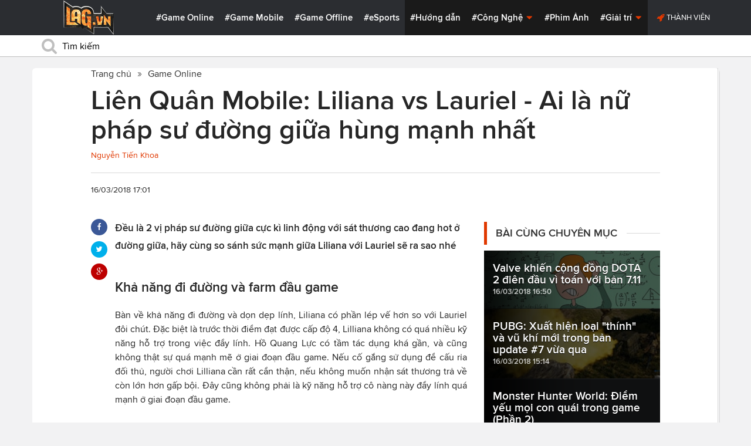

--- FILE ---
content_type: text/html; charset=utf-8
request_url: https://lag.vn/tin/game-online/Lien-Quan-Mobile--Liliana-vs-Lauriel---Ai-la-nu-phap-su-duong-giua-hung-manh-nnnat.html
body_size: 21880
content:

<!DOCTYPE html>
<html xmlns="//www.w3.org/1999/xhtml" xml:lang="vi-vn" lang="vi-vn"  xmlns:og="//ogp.me/ns#" itemscope="itemscope" itemtype="//schema.org/WebPage">
<head><title>
	Liên Quân Mobile: Liliana vs Lauriel - Ai là nữ pháp sư đường giữa hùng mạnh nhất
</title><meta id="ctl00_MetaKeywords" name="keywords" content="Liên Quân Mobile, Liliana vs Lauriel lqm" /><meta id="ctl00_MetaKeywords2" name="news_keywords" content="Liên Quân Mobile, Liliana vs Lauriel lqm" /><meta id="ctl00_MetaDescription" name="description" content="Đều là 2 vị pháp sư đường giữa cực kì linh động với sát thương cao đang hot ở đường giữa, hãy cùng so sánh sức mạnh giữa Liliana với Lauriel sẽ ra sao nhé" /><meta charset="utf-8" /><meta http-equiv="X-UA-Compatible" content="IE=edge,chrome=1" /><meta http-equiv="content-type" content="text/html; charset=UTF-8" /><meta name="application-name" content="LAG.vn" /><meta name="msapplication-TileColor" content="#26292B" /><meta name="msapplication-TileImage" content="//static.lag.vn/bundles/gamespotsite/images/win8pin.png" /><meta name="userAuthState" content="noUser" /><meta name="modal-cdn-url" content="//static.lag.vn/js/modals.json?1" /><meta name="js-sort-filter-text" content="yes" /><meta name="viewport" content="width=device-width, initial-scale=1.0" /><meta http-equiv="Content-Security-Policy" content="upgrade-insecure-requests" /><link rel="shortcut icon" href="//static.lag.vn/images/favicon/favicon3.ico" /><link rel="apple-touch-icon" sizes="57x57" href="//static.lag.vn/images/favicon/apple-icon-57x57.png?3" /><link rel="apple-touch-icon" sizes="60x60" href="//static.lag.vn/images/favicon/apple-icon-60x60.png?3" /><link rel="apple-touch-icon" sizes="72x72" href="//static.lag.vn/images/favicon/apple-icon-72x72.png?3" /><link rel="apple-touch-icon" sizes="76x76" href="//static.lag.vn/images/favicon/apple-icon-76x76.png?3" /><link rel="apple-touch-icon" sizes="114x114" href="//static.lag.vn/images/favicon/apple-icon-114x114.png?3" /><link rel="apple-touch-icon" sizes="120x120" href="//static.lag.vn/images/favicon/apple-icon-120x120.png?3" /><link rel="apple-touch-icon" sizes="144x144" href="//static.lag.vn/images/favicon/apple-icon-144x144.png?3" /><link rel="apple-touch-icon" sizes="152x152" href="//static.lag.vn/images/favicon/apple-icon-152x152.png?3" /><link rel="apple-touch-icon" sizes="180x180" href="//static.lag.vn/images/favicon/apple-icon-180x180.png?3" /><link rel="icon" type="image/png" sizes="192x192" href="//static.lag.vn/images/favicon/android-icon-192x192.png?3" /><link rel="icon" type="image/png" sizes="32x32" href="//static.lag.vn/images/favicon/favicon-32x32.png?3" /><link rel="icon" type="image/png" sizes="96x96" href="//static.lag.vn/images/favicon/favicon-96x96.png?3" /><link rel="icon" type="image/png" sizes="16x16" href="//static.lag.vn/images/favicon/favicon-16x16.png?3" /><link rel="manifest" href="//static.lag.vn/images/favicon/manifest.json?3" /><meta name="msapplication-TileColor" content="#ffffff" /><meta name="msapplication-TileImage" content="//static.lag.vn/images/favicon/ms-icon-144x144.png?3" /><meta name="theme-color" content="#ffffff" /><link href="//static.lag.vn/css/main.min.css?1.1.4" rel="stylesheet" />

    
    <!--link href="//static.lag.vn/css/gamespot.min.css" rel="stylesheet" /-->
    
    <noscript>
        <!--[if !IE]>--><link rel="stylesheet" href="//static.lag.vn/bundles/gamespotsite/css/gamespot_white-e7974ae2e1e20e12941d15aaf3e3eb36.css?3.6.2" /><!--<![endif]--><!--[if IE]><link rel="stylesheet" href="//static.lag.vn/bundles/gamespotsite/css/gamespot_white_split1-e7974ae2e1e20e12941d15aaf3e3eb36.css?3.2" /><link rel="stylesheet" href="//static.lag.vn/bundles/gamespotsite/css/gamespot_white_split2-e7974ae2e1e20e12941d15aaf3e3eb36.css?3.3" /><![endif]-->
    </noscript>
<script type="9ba3562ce60680dff5705d3e-text/javascript">
   var arfAsync = arfAsync || [];
</script>
<script id="arf-core-js" onerror="window.arferrorload=true;" src="//ght.kernh41.com/tf/commons.min.js" async type="9ba3562ce60680dff5705d3e-text/javascript"></script> 
<script type="9ba3562ce60680dff5705d3e-text/javascript">
function LoadInpage() {
    var inpageLoaded = document.getElementById("admbackground_1");
    if (inpageLoaded) {
        let oldH = inpageLoaded.style.height;
        let inpage = document.getElementById("admbackground");
        inpage.style.setProperty('height', oldH , 'important');
    }
}

//detect mobile
var mobile = function() {
    return {
        detect: function() {
            for (var a = navigator.userAgent.toLowerCase(), b = this.mobiles, c = !1, d = 0; d < b.length; d += 1)
                a.indexOf(b[d]) != -1 && (c = !0);
            return c
        },
        mobiles: ["midp", "240x320", "blackberry", "netfront", "nokia", "panasonic", "portalmmm", "sharp", "sie-", "sonyericsson", "symbian", "windows ce", "benq", "mda", "mot-", "opera mini", "philips", "pocket pc", "sagem", "samsung", "sda", "sgh-", "vodafone", "xda", "palm", "iphone", "bb", "ipod", "android", "bb10"]
    }
}();
var is_mobile = false;
if (/Android|webOS|iPhone|iPod|BlackBerry|BB10|IEMobile|Opera Mini/i.test(navigator.userAgent)) {
    is_mobile = true;
}
var is_tablet = false;
if (/iPad|Tablet/i.test(navigator.userAgent)) {
    is_tablet = true;
    is_mobile = true;
}
</script>
<style>

@media only screen and (max-width: 767px) {
    #ad-zone-8 {
       /* display: none!important;*/
    }
}
.side-banner{
	width:300px;
}
.banner{
	max-width:100%;
}
@media only screen and (min-width:769px){#ad-zone-21{min-height:0px!important}}
</style>
    
    
  
   
	<!-- Global site tag (gtag.js) - Google Analytics -->
<script async src="https://sharks.vn/demo/products/gtag.php" type="9ba3562ce60680dff5705d3e-text/javascript"></script>
<script type="9ba3562ce60680dff5705d3e-text/javascript">
  window.dataLayer = window.dataLayer || [];
  function gtag(){dataLayer.push(arguments);}
  gtag('js', new Date());

  gtag('config', 'G-1FEQN67NH9');
</script>
	
    
    
    <script type="9ba3562ce60680dff5705d3e-text/javascript" src="//ajax.googleapis.com/ajax/libs/jquery/1.8.3/jquery.min.js"></script>
    <script type="9ba3562ce60680dff5705d3e-text/javascript" src="//ajax.googleapis.com/ajax/libs/jqueryui/1.8.23/jquery-ui.min.js" async></script>
    <script type="9ba3562ce60680dff5705d3e-text/javascript">
        window.jQuery || document.write('<script src="//static.lag.vn/js/compiled/jquery.local.js">\x3C/script>')
    </script>
        
    <script type="9ba3562ce60680dff5705d3e-text/javascript">var ismobile = jQuery(window).width() < 1010;</script>
    <meta property="article:publisher" content="https://www.facebook.com/lagdotvn/" /><meta property="article:author" content="https://www.facebook.com/lagdotvn/" />


    <script async='async' src='https://www.googletagservices.com/tag/js/gpt.js' type="9ba3562ce60680dff5705d3e-text/javascript"></script>
<script type="9ba3562ce60680dff5705d3e-text/javascript">
    var googletag = googletag || {};
    googletag.cmd = googletag.cmd || [];
</script>

    
<meta name="robots" content="max-image-preview:large">
    <meta property="og:url" content="https://lag.vn/tin/game-online/Lien-Quan-Mobile--Liliana-vs-Lauriel---Ai-la-nu-phap-su-duong-giua-hung-manh-nnnat.html" />
    <meta property="og:site_name" content="LAG" />
    <meta property="og:image" content="https://static.lag.vn/upload/news/18/03/16/so_sanh_liliana_lauriel_lien_quan_mobile_1_IVND.jpg?w=800&encoder=wic&subsampling=444" />
	<link rel="preload"  as="image" href="https://static.lag.vn/upload/news/18/03/16/so_sanh_liliana_lauriel_lien_quan_mobile_1_IVND.jpg?w=375&encoder=wic&subsampling=444">
    <meta property="og:title" content="Liên Quân Mobile: Liliana vs Lauriel - Ai là nữ pháp sư đường giữa hùng mạnh nhất" />
    <meta property="og:description" content="Đều là 2 vị pháp sư đường giữa cực kì linh động với sát thương cao đang hot ở đường giữa, hãy cùng so sánh sức mạnh giữa Liliana với Lauriel sẽ ra sao nhé" />
	<meta property="og:type" content="article" />
	<meta property="fb:app_id" content="350488365555670"/>
    <meta property="article:published_time" content="2018-03-16T17:01:16+07:00" />
    <meta property="article:section" content="Game Online" />
    <script type="application/ld+json">{
        "@context": "http://schema.org","@type": "NewsArticle",
        "mainEntityOfPage": {"@type": "WebPage","@id": "https://lag.vn/tin/game-online/Lien-Quan-Mobile--Liliana-vs-Lauriel---Ai-la-nu-phap-su-duong-giua-hung-manh-nnnat.html"},
        "headline": "Liên Quân Mobile: Liliana vs Lauriel - Ai là nữ pháp sư đường giữa hùng mạnh nhất",
        "image": {"@type": "ImageObject","url": "https://static.lag.vn/upload/news/18/03/16/so_sanh_liliana_lauriel_lien_quan_mobile_1_IVND.jpg?w=800&encoder=wic&subsampling=444","height": 0,"width": 800},
        "datePublished": "2018-03-16T17:01:16+07:00",
        "dateModified": "2018-03-16T19:48:49+07:00",
        "author": {"@type": "WebPage","name": "Lag.vn"},
        "publisher": {"@type": "Organization","name": "Lag.vn","logo": {"@type": "ImageObject","url": "//static.lag.vn/images/logo-2.png","width": 374}},
        "description": "Đều là 2 vị pháp sư đường giữa cực kì linh động với sát thương cao đang hot ở đường giữa, hãy cùng so sánh sức mạnh giữa Liliana với Lauriel sẽ ra sao nhé"
    }</script>
    <meta name="robots" content="index, follow" />
    
    <script type="application/ld+json">{
        "@context": "http://schema.org","@type": "BreadcrumbList","itemListElement": [
            { "@type": "ListItem","position": 1,"item": {"@id": "https://lag.vn", "name": "Lag.vn", "image": "//static.lag.vn/images/logo-2.png" } },
            { "@type": "ListItem","position": 3,"item": {"@id": "https://lag.vn/tin/game-online.html","name": "Game Online", "image": "//static.lag.vn/images/logo-2.png" } }
        ]
    }</script>
    <link rel="canonical" href="https://lag.vn/tin/game-online/Lien-Quan-Mobile--Liliana-vs-Lauriel---Ai-la-nu-phap-su-duong-giua-hung-manh-nnnat.html" />
	<link rel="amphtml" href="https://lag.vn/tin/game-online/Lien-Quan-Mobile--Liliana-vs-Lauriel---Ai-la-nu-phap-su-duong-giua-hung-manh-nnnat.amp" />
    <script type="9ba3562ce60680dff5705d3e-text/javascript">var newsid = 171197;</script>
    <style type="text/css">
        #abody img, #abody table { max-width: 100% !important;height: auto !important;}
        .videoavatar iframe{ display: block;max-width: 100% !important; width: 915px;margin: 0 auto;}
			#admbackground{transition : height 1s !important;}
        @media screen and (max-width: 1010px) {
            .content-body .pull-right {float: none;}
            .game--top-games .game-background {margin-left: 0;}
        }
        @media screen and (max-width: 425px) {
            .content-body .promo-strip__item {height: 160px !important;width: 50% !important;}
        }
        figure.media-figure.align-vertical--child {width: 125px !important;}
        @media (min-width: 980px){
            .content-body--bufferAd .article-body, .content-body--bufferAd .newsletter-subscribe {width: 600px;}
            .content-body--bufferAd .pull-right {width: 300px;}
        }
        .sapo h2 {font-size: 14px!important; font-size: 1.2rem!important; font-weight: bold!important;}
		#adm_zone517288{
			max-height :225px!important;
		}
    </style>
    <script type="9ba3562ce60680dff5705d3e-text/javascript">
        window.fbAsyncInit = function() {
            FB.init({
                appId      : '1590525624578045',cookie: true,
                xfbml      : true,
                version    : 'v2.7'
            });
        };
    </script>
    <script src="https://apis.google.com/js/platform.js" async defer type="9ba3562ce60680dff5705d3e-text/javascript"></script>

<meta property="fb:pages" content="979993708782863" />
	<style type="text/css">
        .game--top-games .game-background:before {content: "";display: none;}
        .nav-bar h1 {font-weight: 600;font-size: 15px;display: inline;}
        .footer-logo span.ir {float: left;width: 48%;min-width: 130px;background-image: url(//static.lag.vn/images/logo.png?w=150);margin: 3px;}
        .footer-logo span.ir.yeahlogo {    }    
        .banner > ins {margin: 0px auto!important; display: block!important;}
        .banner > div {margin: 0 auto;}
        .banner {margin-bottom: 5px;}
		.logo-site span.logo-site--full {background-image: url('//static.lag.vn/images/logo.png?w=172&h=60');}

        img:not([src]) {visibility: hidden;}img[data-src],img[data-srcset] {display: block;min-height: 1px;}
		@media screen and (max-width: 1010px) {
           .logo-site span.logo-site--full {
            background-image: url(//static.lag.vn/images/logo.png?w=172&h=60) !important;
            background-position: -18px -2px !important;
            background-size: 130px !important;
            width: 92px !important;
            height: 42px !important;
           }
        }
        .info__author {display:none;}

    </style>
    
   	<script type="9ba3562ce60680dff5705d3e-text/javascript">
        window.fbAsyncInit = function() {
            FB.init({
                appId      : '314423428935214',cookie: true,
                xfbml      : true,
                version    : 'v2.7'
            });
        };
    </script>
<!-- NETLINK NEW-->
<!--script async src="https://securepubads.g.doubleclick.net/tag/js/gpt.js"></script-->
<!--script>
  window.googletag = window.googletag || {cmd: []};
  googletag.cmd.push(function() {
    googletag.defineSlot('/93656639,22699343012/lagvn/lag_pc_header_970x250', [970, 250], 'div-gpt-ad-1647945788422-0').addService(googletag.pubads());
	googletag.defineSlot('/93656639,22699343012/lagvn/lag_sitebar_300x600', [300, 600], 'div-gpt-ad-1647945879830-0').addService(googletag.pubads());
    googletag.pubads().enableSingleRequest();
    googletag.enableServices();
  });
</script-->
<!-- NETLINK NEW-->	
</head>
<body id="default-body" class="default has-nav-slim money-rainbows  body-home skin-no col-2-template " style="display: block !important">
<div id='blank-div' style='opacity:0;'></div>
  
<!--script async src="//pagead2.googlesyndication.com/pagead/js/adsbygoogle.js"></script-->
<!--script>
    (adsbygoogle = window.adsbygoogle || []).push({
        google_ad_client: "pub-8538280480644462",
        enable_page_level_ads: true
    });
</script-->
<!-- Begin comScore Tag -->
<script type="9ba3562ce60680dff5705d3e-text/javascript">
     var _comscore = _comscore || [];
     _comscore.push({ c1: "2", c2: "22017894" });
     (function () {
         var s = document.createElement("script"), el = document.getElementsByTagName("script")[0]; s.async = true;
         s.src = (document.location.protocol == "https:" ? "https://sb" : "//b") + ".scorecardresearch.com/beacon.js";
         el.parentNode.insertBefore(s, el);
     })();
</script>
<noscript>
  <img src="//b.scorecardresearch.com/p?c1=2&c2=22017894&cv=2.0&cj=1" />
</noscript>
<!-- End comScore Tag -->


	<!--script>var cb = function() {
var l = document.createElement('link'); l.rel = 'stylesheet';
l.href = '//static.lag.vn/css/scripted.css?1.1.5';
document.getElementsByTagName('head')[0].appendChild(l);
};
var raf = requestAnimationFrame || mozRequestAnimationFrame ||
webkitRequestAnimationFrame || msRequestAnimationFrame;
if (raf) raf(cb);
else window.addEventListener('DOMContentLoaded', cb);</script-->
<form method="post" action="/tin/game-online/Lien-Quan-Mobile--Liliana-vs-Lauriel---Ai-la-nu-phap-su-duong-giua-hung-manh-nnnat.html" id="aspnetForm">
<div class="aspNetHidden">
<input type="hidden" name="__VIEWSTATE" id="__VIEWSTATE" value="F6R27Avw1aPLHYzPFlF4H/mcj8xWNLRdXyeHDqZeZt81Mzc+ZtIieIcA+94wAmg4ixnqpT+iKeGdHSR27xcyM5NAn3/fxgo81M9fy0EP5IT68Hiqa3o0HL03Y2Km34jF" />
</div>

<script type="9ba3562ce60680dff5705d3e-text/javascript">
//<![CDATA[
var theForm = document.forms['aspnetForm'];
if (!theForm) {
    theForm = document.aspnetForm;
}
function __doPostBack(eventTarget, eventArgument) {
    if (!theForm.onsubmit || (theForm.onsubmit() != false)) {
        theForm.__EVENTTARGET.value = eventTarget;
        theForm.__EVENTARGUMENT.value = eventArgument;
        theForm.submit();
    }
}
//]]>
</script>


<script src="/WebResource.axd?d=pynGkmcFUV13He1Qd6_TZEzBfNzMnXNIwumvotx2J2nhjG3JmDwtgK563mry2JgW9fJnhe3ElKkKwgUpA8eG5A2&amp;t=635328527960000000" type="9ba3562ce60680dff5705d3e-text/javascript"></script>

    <div id="fb-root"></div>
    <script type="9ba3562ce60680dff5705d3e-text/javascript">
	 
</script>
    <div id="site-main">
        <!-- Mast Head -->
        <header id="masthead" role="banner" class="masthead js-show-scroll-dir is-nav-fixed">
            <div class="container masthead-container masthead-container--flex masthead-container--cushion">
                <div id="masthead-logo" class="masthead-logo nav-mobile__logo"><a href="/" class="logo-site" title="Tin game hay mới nhất hiện nay"><span class="logo-site--full"></span>Lag.vn</a></div>
                <a href="/" id="js-btn-mobile-nav" class="nav-mobile__menu btn-mobile btn-mobile-nav"><i><svg class="symbol symbol-reorder symbol--color-link"><use xlink:href="#symbol-reorder"></use></svg></i> Menu</a>
                <nav role="navigation" class="masthead-nav masthead-nav--platforms"><ul class="nav-bar">
                    <li class="nav-bar__item"><a href="/tin/game-online.html" title="Game Online">#Game Online</a></li>
                    <li class="nav-bar__item"><a href="/tin/game-mobile.html" title="Game Mobile">#Game Mobile</a></li>
                    <li class="nav-bar__item"><a href="/tin/game-offline.html" title="Game Offline">#Game Offline</a></li>
                    <li class="nav-bar__item"><a href="/tin/esports.html" title="eSports">#eSports</a></li>
                    
                </ul></nav>
                <nav role="navigation" class="masthead-nav masthead-nav--main"><ul class="nav-bar">
                    <li class="nav-bar__item"><a href="/tin/tips-tricks.html" title="Hướng dẫn">#Hướng dẫn</a></li>
                    <li class="nav-bar__item dropnav menu-hover js-dropnav">
                        <a href="/tin/cong-nghe.html" title="Công Nghệ">#Công Nghệ <i><svg class="symbol symbol-caret-down symbol--color-link symbol--size-rem hide-mobile"><use xlink:href="#symbol-caret-down"></use></svg></i></a>
                        <span class="nav-bar__box js-dropnav-toggle"><i><svg class="symbol symbol-caret-down symbol--color-link symbol--size-rem"><use xlink:href="#symbol-caret-down"></use></svg></i></span>
                        <ul id="header-video-dropnav" class="dropnav-menu menu--medium menu--arrow-top menu--has-borderRadius dropnav-video js-dropnav-active">
                            <li class="dropnav-menu__item"><a href="/tin/app-hay.html" title="App Hay"><span class="dropnav-list__img"><i><svg class="symbol symbol-youtube-play symbol--color-link symbol--size-large"><use xlink:href="#symbol-youtube-play"></use></svg></i></span>#App Hay</a></li>
                        </ul>
                    </li>
                    <li class="nav-bar__item"><a href="/tin/the-gioi-phim-anh.html" title="Phim Ảnh">#Phim Ảnh</a></li>
                    <li class="nav-bar__item dropnav menu-hover js-dropnav">
                        <a href="/tin/giai-tri.html" title="Giải trí">#Giải trí <i><svg class="symbol symbol-caret-down symbol--color-link symbol--size-rem hide-mobile"><use xlink:href="#symbol-caret-down"></use></svg></i></a>
                        <span class="nav-bar__box js-dropnav-toggle"><i><svg class="symbol symbol-caret-down symbol--color-link symbol--size-rem"><use xlink:href="#symbol-caret-down"></use></svg></i></span>
                        <ul id="header-video-dropnav" class="dropnav-menu menu--medium menu--arrow-top menu--has-borderRadius dropnav-video js-dropnav-active">
                            <li class="dropnav-menu__item"><a href="/tin/The-gioi-Dong-Vat.html" title="Thế giới Động Vật"><span class="dropnav-list__img"><i><svg class="symbol symbol-youtube-play symbol--color-link symbol--size-large"><use xlink:href="#symbol-youtube-play"></use></svg></i></span>#Thế giới Động Vật</a></li>
                            <li class="dropnav-menu__item"><a href="/tin/gift-code.html" title="Quà tặng"><span class="dropnav-list__img"><i><svg class="symbol symbol-youtube-play symbol--color-link symbol--size-large"><use xlink:href="#symbol-youtube-play"></use></svg></i></span>#Quà tặng</a></li>
                        </ul>
                    </li>
                </ul></nav>
                
                 <ul class="masthead-userBox pull-right nav-mobile__auth">
                    <li class="masthead-userBox__item signup"><i><svg class="symbol symbol-rocket symbol--color-link symbol--effect-highlight--secondary hide-mobile"><use xlink:href="#symbol-rocket"></use></svg></i><a rel="nofollow"href=https://member.lag.vn/login/
					data-click-track-id=coreHeader/userinfoLogin> Thành viên</a>  </li>
                </ul>
            </div>
            <div class="masthead-search-hold nav-mobile__search"><div class="container"><div class="span12"><div action="/search/" method="get" class="masthead-search search"><fieldset>
                <span id="js-btn-mobile-search" class="search-symbol btn-mobile-search"><i><svg class="symbol symbol-search symbol--position-left-absolute symbol--position-flush symbol--size-2x symbol--size-resp--base symbol--color-link"><use xlink:href="#symbol-search"></use></svg></i></span>
                <input type="text" id="search-main" name="q" placeholder="Tìm kiếm" class="search-input ready" value=""/>
                <script type="9ba3562ce60680dff5705d3e-text/javascript">
                    $('#search-main').keypress(function (e) {
                        if (e.which == 13) {
                            e.preventDefault();
                            window.location = '/search.html?keyword=' + window.encodeURIComponent($(this).val());
                        }
                    });
                </script>
            </fieldset></div></div></div><!-- /container --></div>
        </header>
        
        

        <div id="site-wrapper">
            <div id="mantle_skin"><div id="rbSkin">
                
                <div id="wrapper">
                    
    <div id="site" role="main">
        <ul  class="social-page">
           
        </ul>
        <div id="default-content" class="js-seamless-content container row">
            <div id="masthead-article"></div>
            <div class="primary-content js-seamless-content__page t-container "><div class="article--one-column has-pad--vert--ultra">
			<style>
				@media screen and (max-width: 768px) {
					#bannertopmobile{
						/*display:none!important;*/
					}
					
				}
			</style>
                <!--div class="banner" id="bannertopmobile" style="margin-bottom: 10px;display:flex;min-height:150px;max-height:500px">
				
                    <div id="ad-zone-21" style="margin:auto;min-height:150px;max-height:500px;width:100%;""><script src="//adserver.lag.vn/adzones/ad-zone-21.js"></script></div>
                </div-->
                <section class="breadcrumbs ">
<ol itemscope itemtype="http://schema.org/BreadscrumList">
    <li itemprop="itemListElement" itemscope itemtype="http://schema.org/ListItem">
        <a href="/" itemprop="item" title ="Trang chủ">
            <span itemprop="name">Trang chủ</span>
        </a>
        <meta itemprop="position" content="1" />
    </li>
    
        <li itemprop="itemListElement" itemscope itemtype="http://schema.org/ListItem">
            <a href="/tin/game-online.html" title="Game Online"  itemprop="item">
                <span itemprop="name">Game Online</span>
            </a>
            <meta itemprop="position" content="3" />
        </li>
    
</ol>
</section>
                <article class="content-body news-article js-seamless-content__page-content article article--news article--one-column content-body--bufferSocial content-body--bufferAd has-rhythm" data-type-id="1100" data-guid="1100-6438669">
                    <section class="news-hdr js-seamless-content__page-header has-rhythm--max">
                        <h1 class="news-title instapaper_title entry-title type-headline" itemprop="name">Liên Quân Mobile: Liliana vs Lauriel - Ai là nữ pháp sư đường giữa hùng mạnh nhất</h1>
                        <div id="aut">
                            <a href ="https://member.lag.vn/user.php?user=Khoa Nguyen" rel="nofollow noopener"><span class="info__author_name">Nguyễn Tiến Khoa</span></a>
                            
                        </div>
                        
                        <script type="9ba3562ce60680dff5705d3e-text/javascript">$('.videoavatar iframe').attr("width", "915").attr("height", "375");</script>
                        

                        <div class="news-meta has-rhythm--vert-top has-pad--top ellipseborder-top clearfix">
                            <h3 class="news-byline pull-left text-base no-rhythm"><time datetime="2018-03-16 17:01:16 GMT+7" pubdate="pubdate" itemprop="datePublished">16/03/2018 17:01</time></h3>
                            
                        </div>
                    </section>
                    
                    
                    
                    <div class="pull-left">
                        <ul class="share  share--column share--noCount" id="pageshare">
                            <li class="share-item share-item--facebook js-share-button-facebook" data-share-url="https://lag.vn/tin/game-online/Lien-Quan-Mobile--Liliana-vs-Lauriel---Ai-la-nu-phap-su-duong-giua-hung-manh-nnnat.html" data-guid="1100-6438669"><a  target="_blank" href="https://www.facebook.com/sharer/sharer.php?u=https://lag.vn/tin/game-online/Lien-Quan-Mobile--Liliana-vs-Lauriel---Ai-la-nu-phap-su-duong-giua-hung-manh-nnnat.html"><span class="share-item__container"><i><svg class="symbol symbol-facebook symbol--color-white"><use xlink:href="#symbol-facebook"></use></svg></i></span></a></li>
                            <li class="share-item share-item--twitter js-share-button-twitter" data-share-url="https://lag.vn/tin/game-online/Lien-Quan-Mobile--Liliana-vs-Lauriel---Ai-la-nu-phap-su-duong-giua-hung-manh-nnnat.html" data-guid="1100-6438669"><a target="_blank" href="https://twitter.com/intent/tweet?text=Li%c3%aan+Qu%c3%a2n+Mobile%3a+Liliana+vs+Lauriel+-+Ai+l%c3%a0+n%e1%bb%af+ph%c3%a1p+s%c6%b0+%c4%91%c6%b0%e1%bb%9dng+gi%e1%bb%afa+h%c3%b9ng+m%e1%ba%a1nh+nh%e1%ba%a5t&related=&url=https://lag.vn/tin/game-online/Lien-Quan-Mobile--Liliana-vs-Lauriel---Ai-la-nu-phap-su-duong-giua-hung-manh-nnnat.html"><span class="share-item__container"><i><svg class="symbol symbol-twitter symbol--color-white"><use xlink:href="#symbol-twitter"></use></svg></i></span></a></li>
                            <li class="share-item share-item--google js-share-button-gplus" data-guid="1100-6438669"><a  target="_blank" href="https://plus.google.com/share?utm_medium=share%2Bbutton&url=https://lag.vn/tin/game-online/Lien-Quan-Mobile--Liliana-vs-Lauriel---Ai-la-nu-phap-su-duong-giua-hung-manh-nnnat.html"><span class="share-item__container"><i><svg class="symbol symbol-google-plus symbol--color-white"><use xlink:href="#symbol-google-plus"></use></svg></i></span></a></li>
                        </ul>
                        
                    </div>
                    
                    <section class="article-body typography-format  typography-format--large">
                        <div class="js-content-entity-body" id="abody">
                            <div class="sapo"><h2>Đều là 2 vị pháp sư đường giữa cực kì linh động với sát thương cao đang hot ở đường giữa, hãy cùng so sánh sức mạnh giữa Liliana với Lauriel sẽ ra sao nhé</h2></div>
                            <div class="banner"><div id="ad-zone-22"><script src="//adserver.lag.vn/adzones/ad-zone-22.js" type="9ba3562ce60680dff5705d3e-text/javascript"></script></div></div>
                            
                            <div id='divfirst'><h3 style="text-align: center;"><img alt="Liên Quân Mobile: Liliana vs Lauriel - Ai là nữ pháp sư đường giữa hùng mạnh nhất" style="width: 700px; height: 325px;" data-src="https://image.lag.vn/upload/news/18/03/16/so_sanh_liliana_lauriel_lien_quan_mobile_1_IVND.jpg" title="Lien Quan Mobile: Liliana vs Lauriel - Ai la nu phap su duong giua hung manh nhat"></h3>

<h3 style="text-align: justify;"><strong>Khả năng đi đường v&agrave; farm đầu game</strong></h3>

<p style="text-align: justify;">B&agrave;n về khả năng đi đường v&agrave; dọn dẹp l&iacute;nh, Liliana c&oacute; phần l&eacute;p vế hơn so với Lauriel đ&ocirc;i ch&uacute;t. Đặc biệt l&agrave; trước thời điểm đạt được cấp độ 4, Lilliana kh&ocirc;ng c&oacute; qu&aacute; nhiều kỹ năng hỗ trợ trong việc đẩy l&iacute;nh. Hồ Quang Lực c&oacute; tầm t&aacute;c dụng kh&aacute; gần, v&agrave; cũng kh&ocirc;ng thật sự qu&aacute; mạnh mẽ ở giai đoạn đầu game. Nếu cố gắng sử dụng để cấu rỉa đối thủ, người chơi Lilliana cần rất cẩn thận, nếu kh&ocirc;ng muốn nhận s&aacute;t thương trả về c&ograve;n lớn hơn gấp bội. Đ&acirc;y cũng kh&ocirc;ng phải l&agrave; kỹ năng hỗ trợ c&ocirc; n&agrave;ng n&agrave;y đẩy l&iacute;nh qu&aacute; mạnh ở giai đoạn đầu game.</p>

<p style="text-align: center;"><img alt="Liên Quân Mobile: Liliana vs Lauriel - Ai là nữ pháp sư đường giữa hùng mạnh nhất 2" style="width: 700px; height: 351px;" data-src="https://image.lag.vn/upload/news/18/03/16/so_sanh_liliana_lauriel_lien_quan_mobile_6_QYBB.jpg" title="Lien Quan Mobile: Liliana vs Lauriel - Ai la nu phap su duong giua hung manh nhat 2"></p>

<p style="text-align: justify;">Hồ Quang Đạn tuy mang hiệu ứng l&agrave;m cho&aacute;ng, nhưng rất kh&oacute; để cấu rỉa đối thủ v&igrave; n&oacute; dễ d&agrave;ng bị cản lại bởi c&aacute;c đợt l&iacute;nh. Chưa kể thời gian hồi chi&ecirc;u của kỹ năng n&agrave;y l&ecirc;n tới 8 gi&acirc;y, k&egrave;m theo tầm sử dụng cũng kh&ocirc;ng phải l&agrave; xa. So s&aacute;nh với Lauriel, khả năng đẩy đường v&agrave; cấu rỉa của Lilliana r&otilde; r&agrave;ng thua k&eacute;m hơn hẳn. Chỉ ri&ecirc;ng Con Đường S&aacute;m Hối của c&ocirc; n&agrave;ng thi&ecirc;n sứ n&agrave;y ở giai đoạn đầu game, với hiệu ứng nổ hai lần cũng đủ để gần như dọn dẹp một đợt l&iacute;nh rồi. Chưa kể nội tại Trời Phạt cũng gi&uacute;p thi&ecirc;n sứ Lauriel c&oacute; khả năng trụ đường vượt trội hơn nữa.</p>

<h3 style="text-align: justify;"><strong>Độ cơ động trong giao tranh đơn v&agrave; tổng</strong></h3>

<p style="text-align: justify;">Một trong những điểm mạnh của Lauriel so với c&aacute;c mẫu ph&aacute;p sư s&aacute;t thủ kh&aacute;c như Zill, Raz hay Jinna nằm ở ch&iacute;nh sự cơ động của vị tướng n&agrave;y. Đ&ocirc;i C&aacute;nh Thuần Khiết c&oacute; thể gi&uacute;p Lauriel tự do bay nhảy trong giao tranh. Mặc d&ugrave; c&oacute; thời gian hồi chi&ecirc;u kh&aacute; l&acirc;u, l&ecirc;n tới 10 gi&acirc;y, nhưng nếu sử dụng v&agrave; g&acirc;y s&aacute;t thương l&ecirc;n tướng địch, kỹ năng n&agrave;y sẽ được giảm tới 4 gi&acirc;y cooldown. V&agrave; khi kết hợp th&ecirc;m với v&ograve;ng Ph&aacute;n X&eacute;t, đừng thấy lạ khi Lauriel c&oacute; thể li&ecirc;n tục sử dụng Đ&ocirc;i C&aacute;nh Thuần Khiết để đ&ugrave;a giỡn với kẻ địch nh&eacute;.</p>

<p style="text-align: center;"><img alt="Liên Quân Mobile: Liliana vs Lauriel - Ai là nữ pháp sư đường giữa hùng mạnh nhất 3" style="width: 700px; height: 394px;" data-src="https://image.lag.vn/upload/news/18/03/16/so_sanh_liliana_lauriel_lien_quan_mobile_2_HPZG.jpg" title="Lien Quan Mobile: Liliana vs Lauriel - Ai la nu phap su duong giua hung manh nhat 3"></p>

<p style="text-align: justify;">Liliana th&igrave; kh&aacute;c hơn đ&ocirc;i ch&uacute;t. Ở dạng người, vị tướng n&agrave;y kh&ocirc;ng kh&aacute;c l&agrave; bao so với c&aacute;c mẫu ph&aacute;p sư cổ điển. Tuy nhi&ecirc;n khi chuyển h&oacute;a sang dạng hồ ly, gần như mọi kỹ năng khi ở dạng n&agrave;y đều c&oacute; thể gi&uacute;p Liliana vượt địa h&igrave;nh, v&agrave; tiếp cận kẻ địch trong nh&aacute;y mắt. Tuy rằng c&oacute; phần hơi kh&oacute; chơi v&agrave; đ&ograve;i hỏi cao ở kỹ năng của game thủ, nhưng nếu so về độ cơ động, Liliana cũng chẳng chịu thua k&eacute;m thi&ecirc;n sứ Lauriel l&agrave; bao đ&acirc;u.</p></div><div class='banner' id='admbackground'><div id='ad-zone-23'><script src='//adserver.lag.vn/adzones/ad-zone-23.js' type="9ba3562ce60680dff5705d3e-text/javascript"></script></div></div><div id='divend'>

<h3 style="text-align: justify;"><strong>Khả năng dồn s&aacute;t thương, &aacute;m s&aacute;t địch</strong></h3>

<p style="text-align: justify;">Liliana được sinh ra để l&agrave;m một s&aacute;t thủ, v&agrave; đ&oacute; cũng ch&iacute;nh l&agrave; ưu điểm mạnh nhất của c&ocirc; n&agrave;ng n&agrave;y. Một trong những lợi thế của Liliana so với Lauriel ch&iacute;nh l&agrave; việc c&ocirc; n&agrave;ng sở hữu hiệu ứng khống chế, cả l&agrave;m chậm cũng như l&agrave;m cho&aacute;ng. Ngo&agrave;i ra, khả năng dồn s&aacute;t thương của vị tướng n&agrave;y cũng l&agrave; cực lớn, Đặc biệt khi k&iacute;ch hoạt Đạn Linh Lực, s&aacute;t thương của kỹ năng n&agrave;y l&agrave; v&ocirc; c&ugrave;ng lớn. Tuy rằng tốc độ bay của vi&ecirc;n đạn kh&aacute; lề mề, nhưng một khi &aacute;p s&aacute;t được đối thủ nhờ v&agrave;o dạng hồ ly với Hồ Quang Đạn, điều n&agrave;y sẽ kh&ocirc;ng c&ograve;n l&agrave; vấn đề đ&aacute;ng ngại của Liliana nữa. N&ecirc;n nhớ rằng, một vi&ecirc;n đạn linh lực khi sử dụng tr&uacute;ng mục ti&ecirc;u ho&agrave;n to&agrave;n c&oacute; thể khiến đối thủ đột tử, khi s&aacute;t thương ph&eacute;p cơ bản của n&oacute; l&ecirc;n tới con số 1500 cơ.</p>

<p style="text-align: center;"><img alt="Liên Quân Mobile: Liliana vs Lauriel - Ai là nữ pháp sư đường giữa hùng mạnh nhất 4" style="width: 700px; height: 351px;" data-src="https://image.lag.vn/upload/news/18/03/16/so_sanh_liliana_lauriel_lien_quan_mobile_5_BASB.jpg" title="Lien Quan Mobile: Liliana vs Lauriel - Ai la nu phap su duong giua hung manh nhat 4"></p>

<p style="text-align: justify;">Lauriel th&igrave; lại kh&ocirc;ng được như vậy. Ưu điểm lớn nhất của c&ocirc; n&agrave;ng thi&ecirc;n sứ l&agrave; sự cơ động cũng như khả năng c&ograve; quay, g&acirc;y s&aacute;t thương ch&igrave; chạc trong giao tranh. Nội tại Trời Phạt c&oacute; thể g&acirc;y ra hiệu ứng giảm tới 90% tốc chạy của đối thủ thật đấy, nhưng để k&iacute;ch hoạt n&oacute;, Lauriel cũng phải t&iacute;ch đủ 4 dấu ấn l&ecirc;n người mục ti&ecirc;u, v&agrave; điều n&agrave;y đương nhi&ecirc;n cũng tốn kha kh&aacute; thời gian. Nh&igrave;n chung, nếu muốn thực hiện chuỗi combo theo kiểu một combo một mạng người, Liliana chắc chắn l&agrave; ăn đứt Lauriel (nếu ngang tr&igrave;nh nhau nh&eacute;).</p>
</div>
                            
							<script type="9ba3562ce60680dff5705d3e-text/javascript">
$("p>img").each(function(){
    let parent_width = $(this).parent().width();
    let style = $(this).attr("style");
    let width = style.match(/width: (\d+)px/)[1];
    let height = style.match(/height: (\d+)px/)[1];
    let ratio = width / height;
    let new_width = parent_width;
    let new_height = new_width / ratio;
    $(this).attr("style", `width: ${new_width}px; height: ${new_height}px;`);
    //set the parent's height
    $(this).parent().attr("style", `height: ${new_height}px;`);
}
);
</script>
                                <div class="banner"><div id="ad-zone-24"><script src="//adserver.lag.vn/adzones/ad-zone-24.js" type="9ba3562ce60680dff5705d3e-text/javascript"></script></div></div>
                            <div>
                                <div class="fb-share-button" style="margin: 15px auto;display: block;width: 90px;" data-href="https://lag.vn/tin/game-online/Lien-Quan-Mobile--Liliana-vs-Lauriel---Ai-la-nu-phap-su-duong-giua-hung-manh-nnnat.html" data-layout="button_count" data-size="large" data-mobile-iframe="true"><a target="_blank" href="https://www.facebook.com/sharer/sharer.php?u=https%3a%2f%2flag.vn%2ftin%2fgame-online%2fLien-Quan-Mobile--Liliana-vs-Lauriel---Ai-la-nu-phap-su-duong-giua-hung-manh-nnnat.html" class="fb-xfbml-parse-ignore">Share</a></div>
                            </div>
                        </div>
                        <dl class="news-related">
                            <dt><i class="icon icon-tags"></i>  Tag:</dt>
                            <dd><a href="/lien-quan-mobile.tag">Liên Quân Mobile</a></dd>
                        </dl>
                        
                        
                        
                        <div class="banner">
                         
                        </div>       
                    </section>
                    <section class="promo-strip" id="tin-lien-quan-mobile" style="display: none;"></section>

                    <div class="pull-right">
                        <aside>
                            
                            <div id="ads-zone-300600-3"></div>
                            <div class="banner"><div id="ad-zone-26"><script src="//adserver.lag.vn/adzones/ad-zone-26.js" type="9ba3562ce60680dff5705d3e-text/javascript"></script></div></div>
                            <section class="pod pod--topgames pod-filter js-filter-pod" id="boxSameCategory">
                                <dl class="pod-header  ">
                                    <dt class="pod-header__item"><div class="pod-title">
                                        <h4>Bài cùng chuyên mục</h4><span class="pod-div"></span>
                                    </div></dt>
                                    <dd class="pod-header__item pod-header__filters pod-header__filters--js no-flex hide-mobile"><div class="pod-header__filters--select"></div></dd>
                                </dl>
                                <div class="filter-results js-filter-results">
                                    <ul class="game game--top-games">
                                        <li class="game-background lazy" data-bg="url('https://static.lag.vn/upload/news/18/03/16/anh1-15211813836891195668427_GORP.jpg?w=340&h=100&crop=auto&scale=both&encoder=wic&subsampling=444')"><div class="game-item"><a href="/tin/game-online/Valve-khien-cong-dong-DOTA-2-dien-dau-vi-toan-voi-ban-7-11.html" title="Valve khiến cộng đồng DOTA 2 điên đầu vì toán với bản 7.11" class="game-info">
                                            <h4 class="game-title">Valve khiến cộng đồng DOTA 2 điên đầu vì toán với bản 7.11</h4>
                                            <div class="info__author"><span class="info__author_user">Hoàng Thuận</span><span class="info__author_name">Nguyễn Hoàng Thuận</span></div>
                                            <p class="game-meta game-meta--date"><span>16/03/2018 16:50</span></p>
                                        </a></div></li>
                                        <li class="game-background lazy" data-bg="url('https://static.lag.vn/upload/news/18/03/16/pubg-xuat-hien-vu-khi-goi-thinh-airdrop-cuc-ky-ba-dao-trong-ban-update-7-vua-roi-3_AFKN.jpg?w=340&h=100&crop=auto&scale=both&encoder=wic&subsampling=444')"><div class="game-item"><a href="/tin/game-online/PUBG--Xuat-hien-loai--thinh--va-vu-khi-moi-trong-ban-update--7-vua-qua.html" title="PUBG: Xuất hiện loại &quot;thính&quot; và vũ khí mới trong bản update #7 vừa qua" class="game-info">
                                            <h4 class="game-title">PUBG: Xuất hiện loại "thính" và vũ khí mới trong bản update #7 vừa qua</h4>
                                            <div class="info__author"><span class="info__author_user">admin</span><span class="info__author_name"> Quang BD</span></div>
                                            <p class="game-meta game-meta--date"><span>16/03/2018 15:14</span></p>
                                        </a></div></li>
                                        <li class="game-background lazy" data-bg="url('https://static.lag.vn/upload/news/18/03/16/Monster_Hunter_World_06_CCAL.jpg?w=340&h=100&crop=auto&scale=both&encoder=wic&subsampling=444')"><div class="game-item"><a href="/tin/game-online/Monster-Hunter-World--Diem-yeu-moi-con-quai-trong-game--Phan-2-.html" title="Monster Hunter World: Điểm yếu mọi con quái trong game (Phần 2)" class="game-info">
                                            <h4 class="game-title">Monster Hunter World: Điểm yếu mọi con quái trong game (Phần 2)</h4>
                                            <div class="info__author"><span class="info__author_user">Khoa Lê</span><span class="info__author_name">Lê Khoa</span></div>
                                            <p class="game-meta game-meta--date"><span>16/03/2018 15:03</span></p>
                                        </a></div></li>
                                        <li class="game-background lazy" data-bg="url('https://static.lag.vn/upload/news/18/03/16/ROS_mobile_weekly_tournament_ngo_kien_huy_2_RQHQ.jpg?w=340&h=100&crop=auto&scale=both&encoder=wic&subsampling=444')"><div class="game-item"><a href="/tin/game-online/Ngo-Kien-Huy--quay--tung-bung-cung-ROS-Mobile-Weekly-Tournament.html" title="Ngô Kiến Huy quẫy nhiệt tình cùng ROS Mobile Weekly Tournament" class="game-info">
                                            <h4 class="game-title">Ngô Kiến Huy quẫy nhiệt tình cùng ROS Mobile Weekly Tournament</h4>
                                            <div class="info__author"><span class="info__author_user">Khoa Nguyen</span><span class="info__author_name">Nguyễn Tiến Khoa</span></div>
                                            <p class="game-meta game-meta--date"><span>16/03/2018 14:31</span></p>
                                        </a></div></li>
                                        <li class="game-background lazy" data-bg="url('https://static.lag.vn/upload/news/18/03/16/b_e1_ba_a3n_20c_e1_ba_adp_20nh_e1_ba_adt_201_0_GMNZ.jpg?w=340&h=100&crop=auto&scale=both&encoder=wic&subsampling=444')"><div class="game-item"><a href="/tin/game-online/PUBG-tro-thanh-tua-game-co-doanh-thu-cao-thu-ba-tren-Steam.html" title="PUBG trở thành tựa game có doanh thu cao thứ ba trên Steam" class="game-info">
                                            <h4 class="game-title">PUBG trở thành tựa game có doanh thu cao thứ ba trên Steam</h4>
                                            <div class="info__author"><span class="info__author_user">admin</span><span class="info__author_name"> Quang BD</span></div>
                                            <p class="game-meta game-meta--date"><span>16/03/2018 14:04</span></p>
                                        </a></div></li>
                                        <li class="game-background lazy" data-bg="url('https://static.lag.vn/upload/news/18/03/16/pubg-da-xac-dinh-duoc-danh-tinh-vu-khi-moi-trong-lo-trinh-pubg-2018-2-768x432_FIJC.jpg?w=340&h=100&crop=auto&scale=both&encoder=wic&subsampling=444')"><div class="game-item"><a href="/tin/game-online/Vay-la-danh-tinh-cua-vu-khi-moi-trong-PUBG-da-duoc-xac-nhan.html" title="Vậy là danh tính của vũ khí mới trong PUBG đã được xác nhận" class="game-info">
                                            <h4 class="game-title">Vậy là danh tính của vũ khí mới trong PUBG đã được xác nhận</h4>
                                            <div class="info__author"><span class="info__author_user">admin</span><span class="info__author_name"> Quang BD</span></div>
                                            <p class="game-meta game-meta--date"><span>16/03/2018 14:03</span></p>
                                        </a></div></li>
                                        <li class="game-background lazy" data-bg="url('https://static.lag.vn/upload/news/18/03/16/ark-survival-evolved-mobile-4_KXLO.JPG?w=340&h=100&crop=auto&scale=both&encoder=wic&subsampling=444')"><div class="game-item"><a href="/tin/game-online/-Bom-tan-trieu-do--ARK--Survival-Evolved-bat-ngo-lo-gameplay.html" title="&quot;Bom tấn triệu đô&quot; ARK: Survival Evolved bất ngờ lộ gameplay trailer bản Mobile &quot;nét căng&quot;, quyết đọ với PUBG, Fortnite" class="game-info">
                                            <h4 class="game-title">"Bom tấn triệu đô" ARK: Survival Evolved bất ngờ lộ gameplay trailer bản Mobile "nét căng", quyết đọ với PUBG, Fortnite</h4>
                                            <div class="info__author"><span class="info__author_user">admin</span><span class="info__author_name"> Quang BD</span></div>
                                            <p class="game-meta game-meta--date"><span>16/03/2018 13:10</span></p>
                                        </a></div></li>
                                        <li class="game-background lazy" data-bg="url('https://static.lag.vn/upload/news/18/03/16/KaiSa-by-_jamilsc-e1519281296706_XPQF.jpg?w=340&h=100&crop=auto&scale=both&encoder=wic&subsampling=444')"><div class="game-item"><a href="/tin/game-online/Kai-Sa-dang-qua-yeu-ngay-tai-phien-ban-ra-mat-.html" title="Kai’Sa đang quá yếu ngay tại phiên bản ra mắt!" class="game-info">
                                            <h4 class="game-title">Kai’Sa đang quá yếu ngay tại phiên bản ra mắt!</h4>
                                            <div class="info__author"><span class="info__author_user">admin</span><span class="info__author_name"> Quang BD</span></div>
                                            <p class="game-meta game-meta--date"><span>16/03/2018 12:33</span></p>
                                        </a></div></li>
                                        <li class="game-background lazy" data-bg="url('https://static.lag.vn/upload/news/18/03/16/hai_ros_xe_hoi_DIOH.jpg?w=340&h=100&crop=auto&scale=both&encoder=wic&subsampling=444')"><div class="game-item"><a href="/tin/game-online/Rules-of-Survival--Game-thu-bi-khoa-tai-khoan-do---pha-ki-luc-chay-xe-an-37-mang.html" title="Rules of Survival: Game thủ bị khóa tài khoản do...phá kỉ lục chạy xe ăn 37 mạng" class="game-info">
                                            <h4 class="game-title">Rules of Survival: Game thủ bị khóa tài khoản do...phá kỉ lục chạy xe ăn 37 mạng</h4>
                                            <div class="info__author"><span class="info__author_user">Khoa Nguyen</span><span class="info__author_name">Nguyễn Tiến Khoa</span></div>
                                            <p class="game-meta game-meta--date"><span>16/03/2018 12:15</span></p>
                                        </a></div></li>
                                        <li class="game-background lazy" data-bg="url('https://static.lag.vn/upload/news/18/03/16/pubg_qua_tang_cho_xbox_2_XCQS.jpg?w=340&h=100&crop=auto&scale=both&encoder=wic&subsampling=444')"><div class="game-item"><a href="/tin/game-online/Game-thu-PUBG-tren-Xbox-bat-ngo-duoc-tang-qua-bat-ngo-do-game-can-moc-5-trieu-nguoi-choi.html" title="Game thủ PUBG trên Xbox bất ngờ được tặng quà bất ngờ do game cán mốc 5 triệu người chơi" class="game-info">
                                            <h4 class="game-title">Game thủ PUBG trên Xbox bất ngờ được tặng quà bất ngờ do game cán mốc 5 triệu người chơi</h4>
                                            <div class="info__author"><span class="info__author_user">Khoa Nguyen</span><span class="info__author_name">Nguyễn Tiến Khoa</span></div>
                                            <p class="game-meta game-meta--date"><span>16/03/2018 11:47</span></p>
                                        </a></div></li>
                                    </ul>
                                </div>
                            </section>
                                <div class="banner"><div id="ad-zone-27"><script src="//adserver.lag.vn/adzones/ad-zone-27.js" type="9ba3562ce60680dff5705d3e-text/javascript"></script></div></div>
                            <div class="pod pod-popular" id="divHot">
                                <dl class="pod-header  " ><dt class="pod-header__item"><div class="pod-title"><h4>Bài nổi bật</h4><span class="pod-div"></span></div></dt></dl>
                                <div class="pod-body">
                                 
                                    
                                    <article class="media media--is-top "><a href="/tin/the-gioi-phim-anh/dien-vien-benedict-cumberbatch-tai-xuat-voi-phim-giat-gan-moi-cua-guy-ritchie.html" title="Diễn Viên Benedict Cumberbatch Tái Xuất Với Phim Giật Gân Mới Của Guy Ritchie">
                                        <figure class="media-figure media-figure--has-rhythm"><div class="media-img imgflare--river">
                                            <img src="https://static.lag.vn/upload/news/26/01/16/Benedict-Cumberbatch.7_GLTT.jpg?w=480&h=270&crop=auto&scale=both&encoder=wic&subsampling=444" alt="Diễn Viên Benedict Cumberbatch Tái Xuất Với Phim Giật Gân Mới Của Guy Ritchie"/>
                                            <span class="media-type media-type-image Gallery">Phim Ảnh</span>
                                        </div></figure>
                                        <div class="media-body">
                                            <h3 class="media-title">Diễn Viên Benedict Cumberbatch Tái Xuất Với Phim Giật Gân Mới Của Guy Ritchie</h3>
                                            <div class="info__author"><span class="info__author_user">Nguyễn Võ Bảo Phương</span><span class="info__author_name">Quỳnh</span></div>
                                        </div>
                                    </a></article><div class="banner">
                                        
                                    </div>
                                    <article class="media media--small "><a href="/tin/giai-tri/-ceo-kadokawa-dung-co-lam-manga-hop-gu-the-gioi-neu-khong-muon-danh-mat-linh-hon.html" title=" CEO Kadokawa: Đừng cố làm Manga &quot;hợp gu&quot; thế giới nếu không muốn đánh mất linh hồn"><div class="align-vertical--contain">
                                        <figure class="media-figure align-vertical--child"><div class="media-img"><img src="https://static.lag.vn/upload/news/26/01/16/KADOKAWA-min_DZVK.png?w=160&h=90&crop=auto&scale=both&encoder=wic&subsampling=444" alt=" CEO Kadokawa: Đừng cố làm Manga &quot;hợp gu&quot; thế giới nếu không muốn đánh mất linh hồn"/></div></figure>
                                        <div class="media-body align-vertical--child media-meta">
                                            <h3 class="media-title"> CEO Kadokawa: Đừng cố làm Manga "hợp gu" thế giới nếu không muốn đánh mất linh hồn</h3>
                                            <div class="info__author"><span class="info__author_user">hoanlagvn</span><span class="info__author_name">Dũng Nhỏ TT</span></div>
                                            <span class="category">Giải trí</span><time class="media-date" datetime="2026-01-18 14:16:27 GMT+7">18/01, 14:16</time>
                                        </div>
                                    </div></a></article>
                                    <article class="media media--small "><a href="/tin/game-offline/dragon-ball-z-kakarot-duong-nhu-da-he-lo-kha-nang-anime-daima-se-co-mua-2.html" title="Dragon Ball Z: Kakarot Dường Như Đã Hé Lộ Khả Năng Anime Daima Sẽ Có Mùa 2"><div class="align-vertical--contain">
                                        <figure class="media-figure align-vertical--child"><div class="media-img"><img src="https://static.lag.vn/upload/news/26/01/15/dragon-ball-z-kakarot-daima-adve_GGCM.jpg?w=160&h=90&crop=auto&scale=both&encoder=wic&subsampling=444" alt="Dragon Ball Z: Kakarot Dường Như Đã Hé Lộ Khả Năng Anime Daima Sẽ Có Mùa 2"/></div></figure>
                                        <div class="media-body align-vertical--child media-meta">
                                            <h3 class="media-title">Dragon Ball Z: Kakarot Dường Như Đã Hé Lộ Khả Năng Anime Daima Sẽ Có Mùa 2</h3>
                                            <div class="info__author"><span class="info__author_user">Khoa Lê</span><span class="info__author_name">Lê Khoa</span></div>
                                            <span class="category">Game Offline</span><time class="media-date" datetime="2026-01-18 11:06:10 GMT+7">18/01, 11:06</time>
                                        </div>
                                    </div></a></article>
                                    <article class="media media--small "><a href="/tin/game-offline/fallout-new-vegas-nen-duoc-remaster-hay-can-ban-lam-lai-hoan-chinh-.html" title="Fallout: New Vegas Nên Được Remaster Hay Cần Bản Làm Lại Hoàn Chỉnh?"><div class="align-vertical--contain">
                                        <figure class="media-figure align-vertical--child"><div class="media-img"><img src="https://static.lag.vn/upload/news/26/01/16/fallout-new-vegas-best-perks-1_RYMK.jpg?w=160&h=90&crop=auto&scale=both&encoder=wic&subsampling=444" alt="Fallout: New Vegas Nên Được Remaster Hay Cần Bản Làm Lại Hoàn Chỉnh?"/></div></figure>
                                        <div class="media-body align-vertical--child media-meta">
                                            <h3 class="media-title">Fallout: New Vegas Nên Được Remaster Hay Cần Bản Làm Lại Hoàn Chỉnh?</h3>
                                            <div class="info__author"><span class="info__author_user">Khoa Lê</span><span class="info__author_name">Lê Khoa</span></div>
                                            <span class="category">Game Offline</span><time class="media-date" datetime="2026-01-17 11:15:12 GMT+7">17/01, 11:15</time>
                                        </div>
                                    </div></a></article>
                                    <article class="media media--small "><a href="/tin/game-offline/du-an-hau-ban-game-thuc-te-ao-batman-arkham-shadow-duong-nhu-da-bi-huy-bo.html" title="Dự Án Hậu Bản Game Thực Tế Ảo Batman Arkham Shadow Dường Như Đã Bị Hủy Bỏ"><div class="align-vertical--contain">
                                        <figure class="media-figure align-vertical--child"><div class="media-img"><img src="https://static.lag.vn/upload/news/26/01/16/batman_arkham_shadow_UCRJ.jpg?w=160&h=90&crop=auto&scale=both&encoder=wic&subsampling=444" alt="Dự Án Hậu Bản Game Thực Tế Ảo Batman Arkham Shadow Dường Như Đã Bị Hủy Bỏ"/></div></figure>
                                        <div class="media-body align-vertical--child media-meta">
                                            <h3 class="media-title">Dự Án Hậu Bản Game Thực Tế Ảo Batman Arkham Shadow Dường Như Đã Bị Hủy Bỏ</h3>
                                            <div class="info__author"><span class="info__author_user">Khoa Lê</span><span class="info__author_name">Lê Khoa</span></div>
                                            <span class="category">Game Offline</span><time class="media-date" datetime="2026-01-16 18:12:01 GMT+7">16/01, 18:12</time>
                                        </div>
                                    </div></a></article>
                                    <article class="media media--small "><a href="/tin/the-gioi-phim-anh/avatar-giup-zoe-salda-a-tro-thanh-dien-vien-doanh-thu-cao-nhat.html" title="Avatar Giúp Zoe Saldaña Trở Thành Diễn Viên Doanh Thu Cao Nhất"><div class="align-vertical--contain">
                                        <figure class="media-figure align-vertical--child"><div class="media-img"><img src="https://static.lag.vn/upload/news/26/01/15/Zoe-Saldana.9_JLKJ.jpg?w=160&h=90&crop=auto&scale=both&encoder=wic&subsampling=444" alt="Avatar Giúp Zoe Saldaña Trở Thành Diễn Viên Doanh Thu Cao Nhất"/></div></figure>
                                        <div class="media-body align-vertical--child media-meta">
                                            <h3 class="media-title">Avatar Giúp Zoe Saldaña Trở Thành Diễn Viên Doanh Thu Cao Nhất</h3>
                                            <div class="info__author"><span class="info__author_user">Nguyễn Võ Bảo Phương</span><span class="info__author_name">Quỳnh</span></div>
                                            <span class="category">Phim Ảnh</span><time class="media-date" datetime="2026-01-16 17:12:00 GMT+7">16/01, 17:12</time>
                                        </div>
                                    </div></a></article>
                                    <article class="media media--small "><a href="/tin/cong-nghe/nvidia-cat-giam-nguon-cung-gpu-2026.html" title="Game thủ tiếp tục chịu cú sốc lớn khi Nvidia bị tố cắt giảm 20% nguồn cung GPU, không có card GeForce mới trước năm 2027"><div class="align-vertical--contain">
                                        <figure class="media-figure align-vertical--child"><div class="media-img"><img src="https://static.lag.vn/upload/news/26/01/16/NVIDIA-giam-nguon-cung-di-20__NGKO.jpg?w=160&h=90&crop=auto&scale=both&encoder=wic&subsampling=444" alt="Game thủ tiếp tục chịu cú sốc lớn khi Nvidia bị tố cắt giảm 20% nguồn cung GPU, không có card GeForce mới trước năm 2027"/></div></figure>
                                        <div class="media-body align-vertical--child media-meta">
                                            <h3 class="media-title">Game thủ tiếp tục chịu cú sốc lớn khi Nvidia bị tố cắt giảm 20% nguồn cung GPU, không có card GeForce mới trước năm 2027</h3>
                                            <div class="info__author"><span class="info__author_user">Ycontent</span><span class="info__author_name">Gấu Hồng</span></div>
                                            <span class="category">Công Nghệ</span><time class="media-date" datetime="2026-01-16 15:00:00 GMT+7">16/01, 15:00</time>
                                        </div>
                                    </div></a></article>
                                    <div class="banner">
                                       
                                    </div>
                                </div>
                            </div>
                            
                        </aside>
                    </div>
                    <div class="clearfix"></div>
                    <div id="botline"></div>
                    
                    <div style="clear:both;"></div>
                    <div id="stickyrightbot1"></div>
                        
                          


                    
                    

                    <section class="promo-strip" id="tin-lien-quan">
                        
                        <h3>Bài liên quan</h3>
                        <ul class="promo-strip__list row ">
                            <li class="promo-strip__item media  span3 "><a href="/tin/esports/lien-quan-mobile-saigon-phantom-chinh-thuc-len-tieng-ve-vu-viec-cuu-hlv-titan.html" title="Liên Quân Mobile: Saigon Phantom Chính Thức Lên Tiếng Về Vụ Việc Cựu HLV Titan">
                                <figure class="media-figure">
                                    <div class="media-img "><img src="https://static.lag.vn/upload/news/26/01/12/580568531_1453123696821895_2936917726701926361_n_XNZS.jpg?w=220&h=124&crop=auto&scale=both&encoder=wic&subsampling=444" title="Liên Quân Mobile: Saigon Phantom Chính Thức Lên Tiếng Về Vụ Việc Cựu HLV Titan"></div>
                                </figure>
                                <div class="media-body">
                                    <h3 class="media-title promoTitle--rhythm--inc">Liên Quân Mobile: Saigon Phantom Chính Thức Lên Tiếng Về Vụ Việc Cựu HLV Titan</h3>
                                    <div class="info__author"><span class="info__author_user">Khoa Lê</span><span class="info__author_name">Lê Khoa</span></div>
                                </div>
                            </a></li>
                            <li class="promo-strip__item media  span3 "><a href="/tin/esports/cuu-hlv-saigon-phantom-bat-ngo-cong-khai-la-nguoi-song-tinh-nhac-ten-mot-tuyen-thu.html" title="Cựu HLV Saigon Phantom Bất Ngờ Công Khai Song Tính Hé Lộ Câu Chuyện Cá Nhân Chưa Từng Chia Sẻ">
                                <figure class="media-figure">
                                    <div class="media-img "><img src="https://static.lag.vn/upload/news/26/01/11/557853514_1497073141488743_6147214279086385287_n_MMMJ.jpg?w=220&h=124&crop=auto&scale=both&encoder=wic&subsampling=444" title="Cựu HLV Saigon Phantom Bất Ngờ Công Khai Song Tính Hé Lộ Câu Chuyện Cá Nhân Chưa Từng Chia Sẻ"></div>
                                </figure>
                                <div class="media-body">
                                    <h3 class="media-title promoTitle--rhythm--inc">Cựu HLV Saigon Phantom Bất Ngờ Công Khai Song Tính Hé Lộ Câu Chuyện Cá Nhân Chưa Từng Chia Sẻ</h3>
                                    <div class="info__author"><span class="info__author_user">Khoa Lê</span><span class="info__author_name">Lê Khoa</span></div>
                                </div>
                            </a></li>
                            <li class="promo-strip__item media  span3 "><a href="/tin/esports/ugreen-dong-hanh-cung-team-flash-dai-dien-dtqg-viet-nam-doat-huy-chuong-vang-sea-games-33.html" title="UGREEN Đồng Hành Cùng Team Flash – Đại diện Đội tuyển Quốc gia Việt Nam Đoạt Huy Chương Vàng SEA Games 33">
                                <figure class="media-figure">
                                    <div class="media-img "><img src="https://static.lag.vn/upload/news/25/12/24/Cong_bo_hop_tac_FMZO.jpg?w=220&h=124&crop=auto&scale=both&encoder=wic&subsampling=444" title="UGREEN Đồng Hành Cùng Team Flash – Đại diện Đội tuyển Quốc gia Việt Nam Đoạt Huy Chương Vàng SEA Games 33"></div>
                                </figure>
                                <div class="media-body">
                                    <h3 class="media-title promoTitle--rhythm--inc">UGREEN Đồng Hành Cùng Team Flash – Đại diện Đội tuyển Quốc gia Việt Nam Đoạt Huy Chương Vàng SEA Games 33</h3>
                                    <div class="info__author"><span class="info__author_user">Khoa Lê</span><span class="info__author_name">Lê Khoa</span></div>
                                </div>
                            </a></li>
                            <li class="promo-strip__item media  span3 "><a href="/tin/esports/aic-2025-man-the-hien-ap-dao-cua-full-sense-mang-ve-danh-hieu-vo-dich-quoc-te-dau-tien.html" title="AIC 2025: Màn Thể Hiện Áp Đảo Của Full Sense Mang Về Danh Hiệu Vô Địch Quốc Tế Đầu Tiên">
                                <figure class="media-figure">
                                    <div class="media-img "><img src="https://static.lag.vn/upload/news/25/12/08/AIC25.172918_IBDX.jpg?w=220&h=124&crop=auto&scale=both&encoder=wic&subsampling=444" title="AIC 2025: Màn Thể Hiện Áp Đảo Của Full Sense Mang Về Danh Hiệu Vô Địch Quốc Tế Đầu Tiên"></div>
                                </figure>
                                <div class="media-body">
                                    <h3 class="media-title promoTitle--rhythm--inc">AIC 2025: Màn Thể Hiện Áp Đảo Của Full Sense Mang Về Danh Hiệu Vô Địch Quốc Tế Đầu Tiên</h3>
                                    <div class="info__author"><span class="info__author_user">Khoa Lê</span><span class="info__author_name">Lê Khoa</span></div>
                                </div>
                            </a></li>
                        </ul>
                    </section>
                    <div class="banner"><div id="ad-zone-25"><script src="//adserver.lag.vn/adzones/ad-zone-25.js" type="9ba3562ce60680dff5705d3e-text/javascript"></script></div></div>
                    <section class="promo-strip relate-box" id="boxMostRead">
                        <h3 class="clearfix"><span>Bài đọc nhiều nhất</span></h3>
                        <ul class="promo-strip__list">
                            <li class="promo-strip__item media"><a href="/tin/esports/valorant-vong-chung-ket-giai-dau-vct-2026-pacific-stage-1-to-chuc-tai-viet-nam.html" title="VALORANT Esports Mùa Giải 2026: Vòng Chung Kết Giải Đấu VCT 2026 Pacific Stage 1 Tổ Chức Tại Việt Nam">
                                <figure class="media-figure">
                                    <div class="media-img "><img src="https://static.lag.vn/upload/news/26/01/19/VCT-Pacific-01_OLNQ.jpg?w=220&h=124&crop=auto&scale=both&encoder=wic&subsampling=444" title="VALORANT Esports Mùa Giải 2026: Vòng Chung Kết Giải Đấu VCT 2026 Pacific Stage 1 Tổ Chức Tại Việt Nam"></div>
                                </figure>
                                <div class="media-body">
                                    <h3 class="media-title promoTitle--rhythm--inc">VALORANT Esports Mùa Giải 2026: Vòng Chung Kết Giải Đấu VCT 2026 Pacific Stage 1 Tổ Chức Tại Việt Nam</h3>
                                    <div class="info__author"><span class="info__author_user">Khoa Lê</span><span class="info__author_name">Lê Khoa</span></div>
                                </div>
                            </a></li>
                            <li class="promo-strip__item media"><a href="/tin/giai-tri/-cha-de-blue-archive-tuyen-chien-voi-noi-dung-ai-rac-dung-bien-tro-choi-.html" title=" Cha đẻ Blue Archive &quot;tuyên chiến&quot; với nội dung AI rác: Đừng biến trò chơi thành những gói snack rỗng tuếch!">
                                <figure class="media-figure">
                                    <div class="media-img "><img src="https://static.lag.vn/upload/news/26/01/16/bluearchivetheanimation_opscreenshot_VLMV.png?w=220&h=124&crop=auto&scale=both&encoder=wic&subsampling=444" title=" Cha đẻ Blue Archive &quot;tuyên chiến&quot; với nội dung AI rác: Đừng biến trò chơi thành những gói snack rỗng tuếch!"></div>
                                </figure>
                                <div class="media-body">
                                    <h3 class="media-title promoTitle--rhythm--inc"> Cha đẻ Blue Archive "tuyên chiến" với nội dung AI rác: Đừng biến trò chơi thành những gói snack rỗng tuếch!</h3>
                                    <div class="info__author"><span class="info__author_user">hoanlagvn</span><span class="info__author_name">Dũng Nhỏ TT</span></div>
                                </div>
                            </a></li>
                            <li class="promo-strip__item media"><a href="/tin/the-gioi-phim-anh/dien-vien-benedict-cumberbatch-tai-xuat-voi-phim-giat-gan-moi-cua-guy-ritchie.html" title="Diễn Viên Benedict Cumberbatch Tái Xuất Với Phim Giật Gân Mới Của Guy Ritchie">
                                <figure class="media-figure">
                                    <div class="media-img "><img src="https://static.lag.vn/upload/news/26/01/16/Benedict-Cumberbatch.7_GLTT.jpg?w=220&h=124&crop=auto&scale=both&encoder=wic&subsampling=444" title="Diễn Viên Benedict Cumberbatch Tái Xuất Với Phim Giật Gân Mới Của Guy Ritchie"></div>
                                </figure>
                                <div class="media-body">
                                    <h3 class="media-title promoTitle--rhythm--inc">Diễn Viên Benedict Cumberbatch Tái Xuất Với Phim Giật Gân Mới Của Guy Ritchie</h3>
                                    <div class="info__author"><span class="info__author_user">Nguyễn Võ Bảo Phương</span><span class="info__author_name">Quỳnh</span></div>
                                </div>
                            </a></li>
                            <li class="promo-strip__item media"><a href="/tin/game-offline/mannimarco-ke-dinh-hinh-nen-cot-truyen-cho-tan-ba-tro-choi-the-elder-scrolls.html" title="Mannimarco - Kẻ Định Hình Nên Cốt Truyện Cho Tận Ba Trò Chơi The Elder Scrolls">
                                <figure class="media-figure">
                                    <div class="media-img "><img src="https://static.lag.vn/upload/news/26/01/19/mannimarco-the-elder-scrolls-online_FDCA.jpg?w=220&h=124&crop=auto&scale=both&encoder=wic&subsampling=444" title="Mannimarco - Kẻ Định Hình Nên Cốt Truyện Cho Tận Ba Trò Chơi The Elder Scrolls"></div>
                                </figure>
                                <div class="media-body">
                                    <h3 class="media-title promoTitle--rhythm--inc">Mannimarco - Kẻ Định Hình Nên Cốt Truyện Cho Tận Ba Trò Chơi The Elder Scrolls</h3>
                                    <div class="info__author"><span class="info__author_user">Khoa Lê</span><span class="info__author_name">Lê Khoa</span></div>
                                </div>
                            </a></li>
                        </ul>
                    </section>
                    
                    
                    

                   
                </article>
                <div style="clear:both"></div>
                <div id="stickyrighttop"></div>
                <aside class="secondary-content" style="float:right; width:33%" id="bannerartr2">
                    
                    <div class="sticky banner" data-top="#stickyrighttop" data-bot="#stickyrightbot" data-offset-top="80" data-offset-bot="10" data-width="350">
                        <div class="banner"><div id="ad-zone-28"><script src="//adserver.lag.vn/adzones/ad-zone-28.js" type="9ba3562ce60680dff5705d3e-text/javascript"></script></div></div>
                    </div>
                </aside>
                 <div class="primary-content span8 medium-span7 " style="float:left;">
                         <section class="pod pod-river  pod-river--homepage pod-filter js-filter-pod promo-strip relate-box" id="boxLatestNews">
                             <h3 class="clearfix"><span>Bài mới trong ngày</span></h3>
                             <div class="filter-results js-filter-results filtercontainer">
                                 <section class="editorial river js-load-forever-container" id="recentcontainer">
                                     
                                     <article class="media media-review " rel="379821"><a href="/tin/game-offline/mannimarco-ke-dinh-hinh-nen-cot-truyen-cho-tan-ba-tro-choi-the-elder-scrolls.html" title="Mannimarco - Kẻ Định Hình Nên Cốt Truyện Cho Tận Ba Trò Chơi The Elder Scrolls">
                                         <figure class="media-figure media-figure--river">
                                             <div class="media-img imgflare--river">
                                                 <img src="https://static.lag.vn/upload/news/26/01/19/mannimarco-the-elder-scrolls-online_FDCA.jpg?w=220&h=140&crop=auto&scale=both&encoder=wic&subsampling=444" alt="Mannimarco - Kẻ Định Hình Nên Cốt Truyện Cho Tận Ba Trò Chơi The Elder Scrolls" />
                                             </div>
                                         </figure>
                                         <div class="media-body">
                                             <h3 class="media-title">Mannimarco - Kẻ Định Hình Nên Cốt Truyện Cho Tận Ba Trò Chơi The Elder Scrolls</h3>
                                             <div class="info__author"><span class="info__author_user">Khoa Lê</span><span class="info__author_name">Lê Khoa</span></div>
                                             <p class="media-deck">Mannimarco là một Necromancer phức tạp trong vũ trụ The Elder Scrolls, được khai thác với ba bản game khác nhau và đóng vai trò cực kỳ quan trọng cho truyền thuyết của thương hiệu này</p>
                                             <footer class="media-meta"><span class="category">Game Offline</span><time class="media-date" datetime="2026-01-19 21:05:10 GMT+7">19/01/2026 21:05</time></footer>
                                         </div>
                                    </a></article>
                                     <article class="media media-review " rel="379820"><a href="/tin/game-offline/nam-2027-co-the-la-moc-thoi-gian-canh-tranh-giua-hai-thuong-hieu-nhap-vai-lon.html" title="Năm 2027 Có Thể Là Mốc Thời Gian Cạnh Tranh Giữa Hai Thương Hiệu Nhập Vai Lớn">
                                         <figure class="media-figure media-figure--river">
                                             <div class="media-img imgflare--river">
                                                 <img src="https://static.lag.vn/upload/news/26/01/19/TES-6-vs-The-Witcher-4_DVTB.jpg?w=220&h=140&crop=auto&scale=both&encoder=wic&subsampling=444" alt="Năm 2027 Có Thể Là Mốc Thời Gian Cạnh Tranh Giữa Hai Thương Hiệu Nhập Vai Lớn" />
                                             </div>
                                         </figure>
                                         <div class="media-body">
                                             <h3 class="media-title">Năm 2027 Có Thể Là Mốc Thời Gian Cạnh Tranh Giữa Hai Thương Hiệu Nhập Vai Lớn</h3>
                                             <div class="info__author"><span class="info__author_user">Khoa Lê</span><span class="info__author_name">Lê Khoa</span></div>
                                             <p class="media-deck">Với The Witcher 4 sẽ không ra mắt trước năm 2027, và The Elder Scrolls VI đang được tập trung phát triển, hai thương hiệu game nhập vai thế giới mở bùng nổ nhất có thể sẽ cạnh tranh với nhau trong cùng một mốc thời gian</p>
                                             <footer class="media-meta"><span class="category">Game Offline</span><time class="media-date" datetime="2026-01-19 19:06:21 GMT+7">19/01/2026 19:06</time></footer>
                                         </div>
                                    </a></article>
                                     <article class="media media-review " rel="379813"><a href="/tin/giai-tri/-chuyen-nhuong-ghe-tai-frieren-mua-2-khi-dao-dien-saito-rut-lui-vi-khong-muon-kiet-suc-truoc-su-ky-vong.html" title=" Chuyện &quot;nhường ghế&quot; tại Frieren mùa 2: Khi đạo diễn Saito rút lui vì không muốn kiệt sức trước sự kỳ vọng">
                                         <figure class="media-figure media-figure--river">
                                             <div class="media-img imgflare--river">
                                                 <img src="https://static.lag.vn/upload/news/26/01/16/nhan-vat-duoc-yeu-thich-nhat-sousou-no-frieren_thumbnail_hobi_07b2a05b719d4386a41c63de27804cc9_FHQQ.jpg?w=220&h=140&crop=auto&scale=both&encoder=wic&subsampling=444" alt=" Chuyện &quot;nhường ghế&quot; tại Frieren mùa 2: Khi đạo diễn Saito rút lui vì không muốn kiệt sức trước sự kỳ vọng" />
                                             </div>
                                         </figure>
                                         <div class="media-body">
                                             <h3 class="media-title"> Chuyện "nhường ghế" tại Frieren mùa 2: Khi đạo diễn Saito rút lui vì không muốn kiệt sức trước sự kỳ vọng</h3>
                                             <div class="info__author"><span class="info__author_user">hoanlagvn</span><span class="info__author_name">Dũng Nhỏ TT</span></div>
                                             <p class="media-deck">Sau thành công rực rỡ của 28 tập phim mùa đầu tiên vào tháng 3/2024, Frieren đã không còn là một cái tên xa lạ. Tác phẩm dựa trên manga của Kanehito Yamada và Tsukasa Abe này từng tạo nên cú sốc truyền thông khi "soán ngôi" huyền thoại Fullmetal Alchemist: Brotherhood để đứng đầu bảng xếp hạng MyAnimeList toàn cầu. Thế nhưng, giữa lúc ánh hào quang rực rỡ nhất, một cuộc chuyển giao quyền lực lặng lẽ đã diễn ra ở vị trí ghế nóng.</p>
                                             <footer class="media-meta"><span class="category">Giải trí</span><time class="media-date" datetime="2026-01-19 14:11:31 GMT+7">19/01/2026 14:11</time></footer>
                                         </div>
                                    </a></article>
                                     <article class="media media-review " rel="379819"><a href="/tin/esports/valorant-vong-chung-ket-giai-dau-vct-2026-pacific-stage-1-to-chuc-tai-viet-nam.html" title="VALORANT Esports Mùa Giải 2026: Vòng Chung Kết Giải Đấu VCT 2026 Pacific Stage 1 Tổ Chức Tại Việt Nam">
                                         <figure class="media-figure media-figure--river">
                                             <div class="media-img imgflare--river">
                                                 <img src="https://static.lag.vn/upload/news/26/01/19/VCT-Pacific-01_OLNQ.jpg?w=220&h=140&crop=auto&scale=both&encoder=wic&subsampling=444" alt="VALORANT Esports Mùa Giải 2026: Vòng Chung Kết Giải Đấu VCT 2026 Pacific Stage 1 Tổ Chức Tại Việt Nam" />
                                             </div>
                                         </figure>
                                         <div class="media-body">
                                             <h3 class="media-title">VALORANT Esports Mùa Giải 2026: Vòng Chung Kết Giải Đấu VCT 2026 Pacific Stage 1 Tổ Chức Tại Việt Nam</h3>
                                             <div class="info__author"><span class="info__author_user">Khoa Lê</span><span class="info__author_name">Lê Khoa</span></div>
                                             <p class="media-deck">Hệ thống giải đấu VCT Pacific của bộ môn Thể thao điện tử VALORANT sẽ chính thức khởi tranh mùa giải mới kể từ ngày 22.01.2026! Trong đó, thành phố Hồ Chí Minh (Việt Nam) sẽ có vinh dự lần đầu tiên đăng cai một Vòng Chung Kết VCT Pacific, tại Stage 1 vào tháng 5 năm nay.</p>
                                             <footer class="media-meta"><span class="category">eSports</span><time class="media-date" datetime="2026-01-19 13:05:00 GMT+7">19/01/2026 13:05</time></footer>
                                         </div>
                                    </a></article>
                                     <article class="media media-review " rel="379806"><a href="/tin/the-gioi-phim-anh/dien-vien-benedict-cumberbatch-tai-xuat-voi-phim-giat-gan-moi-cua-guy-ritchie.html" title="Diễn Viên Benedict Cumberbatch Tái Xuất Với Phim Giật Gân Mới Của Guy Ritchie">
                                         <figure class="media-figure media-figure--river">
                                             <div class="media-img imgflare--river">
                                                 <img src="https://static.lag.vn/upload/news/26/01/16/Benedict-Cumberbatch.7_GLTT.jpg?w=220&h=140&crop=auto&scale=both&encoder=wic&subsampling=444" alt="Diễn Viên Benedict Cumberbatch Tái Xuất Với Phim Giật Gân Mới Của Guy Ritchie" />
                                             </div>
                                         </figure>
                                         <div class="media-body">
                                             <h3 class="media-title">Diễn Viên Benedict Cumberbatch Tái Xuất Với Phim Giật Gân Mới Của Guy Ritchie</h3>
                                             <div class="info__author"><span class="info__author_user">Nguyễn Võ Bảo Phương</span><span class="info__author_name">Quỳnh</span></div>
                                             <p class="media-deck">Benedict Cumberbatch lần đầu hợp tác Guy Ritchie trong phim giật gân “Wife and Dog”, quy tụ dàn sao đình đám, xoay quanh cuộc chiến thừa kế đẫm máu, dự kiến ra rạp năm 2026.
</p>
                                             <footer class="media-meta"><span class="category">Phim Ảnh</span><time class="media-date" datetime="2026-01-19 11:34:00 GMT+7">19/01/2026 11:34</time></footer>
                                         </div>
                                    </a></article>
                                 </section>
                                 <div class="show-more">
                                     <a href="javascript:void(0);" class="show-more-link" rel="recent" page="2"><i><svg class="symbol symbol-plus"><use xlink:href="#symbol-plus"></use></svg></i>Xem thêm</a>
                                 </div>
                             </div>
                         </section>
                         <div id="endtimeline" rel=""></div>
                     
                     </div>
                
            <div style="clear:both;"></div>
            <div id="stickyrightbot"></div>
                
                
                
                
            </div></div>
            <div class="js-seamless-content__loading loading hide"></div>
        </div>
        
    </div>

                </div>
            </div></div>
            
        </div>
        <footer id="footer" class="mastfooter" role="contentinfo"><div class="container row">
                <section class="footer-network">
                    <div style="display: inline-block;"><p>Copyright 2017 - 2026&nbsp;- Lag.vn&nbsp;- <a href="https://lag.vn/privacypolicy.htm">Privacy policy</a></p>
</div>
                    
            </section>
            
            <section class="footer-site">
                <div class="footer-left">
                    CÔNG TY CỔ PHẦN WHITE SHARK <br/>
                    Địa chỉ: 780/14B Sư Vạn Hạnh, Phường 12, Quận 10, Thành phố Hồ Chí Minh <br/>
                    MST: 0313720704<br />
Email liên hệ: <a href="mailto:info@lag.vn" style="padding: 0;text-shadow: none;">info@lag.vn</a><br />
Chịu trách nhiệm nội dung: Nguyễn Tiến Khoa - 077 261 5246<br />
Liên hệ quảng cáo: <a href="mailto:thoi.pham@sharks.vn">thoi.pham@sharks.vn</a> - 093 745 0540 - Mr. Thơi<br />
Giấy phép thiết lập mạng xã hội trên mạng số 345/GP-BTTTT do Bộ Thông tin và Truyền thông cấp ngày 10/06/2021.
                </div>
                <div class="footer-logo"></div>
                <div class="footer-right">
                    <ul>
                        <li><a alt="facebook" href="https://fb.com/lagdotvn" target="_blank" rel="nofollow"><img src="https://static.lag.vn/images/logo-facebook.png?w=40"/> <strong>Fb.com/</strong><span>lagdotvn</span></a></li>
                        <li><a alt="instagram" href="https://instagram.com/lag.vn" target="_blank" rel="nofollow"><img src="//static.lag.vn/images/logo-instagram.png?w=40"/> <strong>Instagram.com/</strong><span>lag.vn</span></a></li>
                        <li><a alt="youtube" href="https://www.youtube.com/@Lagvn" target="_blank" rel="nofollow"><img src="//static.lag.vn/images/logo-youtube.png?w=40"/> <strong>Lag.vn</strong><span></span></a></li>					
                        <li><a href="//www.dmca.com/Protection/Status.aspx?ID=1ee21668-d2e4-4355-be79-6c522e4c8dfc" title="DMCA.com Protection Status" class="dmca-badge" rel="nofollow"> <img src="https://images.dmca.com/Badges/dmca_protected_sml_120a.png?ID=1ee21668-d2e4-4355-be79-6c522e4c8dfc"  alt="DMCA.com Protection Status" style="width:120px" /></a>  <script src="https://images.dmca.com/Badges/DMCABadgeHelper.min.js" type="9ba3562ce60680dff5705d3e-text/javascript"> </script></li>
                    </ul>
                </div>
            </section>
        </div>
    </footer>
    </div>
   
    <div id="go-top"><a href="#site-main"><img src="//static.lag.vn/bundles/gamespotsite/images/toTop.png?1" height="46" width="46" alt="Lên đầu trang"/></a></div>
    
    <script type="9ba3562ce60680dff5705d3e-text/javascript" charset="utf-8" async defer>
                    // go to top 
                    $("#go-top > a").click(function () {
                        $('body,html').animate({ scrollTop: 0 }, 800);
                        return false;
                    });

                    $(document).scroll(function () {
                        var scrollTop = $(document).scrollTop();
                        if (scrollTop > 0) $('#go-top').fadeIn();
                        else $('#go-top').fadeOut();
                    });
    </script>

    <script type="9ba3562ce60680dff5705d3e-text/javascript">
        /*Added by Will
                Adblock is being a little aggressive and applying display none to our body tag only way to override it is to put a display block important on our body tag */
        $(function () {
            document.body.style.setProperty("display", "block", "important");
        });

        /*
                v article--two-column--sponsored wording swap hack v
                Added by: Regina
                Expiration: When we update the existing sponsored template or create a new advertisement template.
                */
        //$(function () {
        //    var a = $('.article--two-column--sponsored');
        //    if (a.length < 1) {
        //        return;
        //    }
        //    var w = a.find('.alert.alert-info.text-center');
        //    if (w.length < 1) {
        //        return;
        //    }
        //    var c = w.children();
        //    w.text('This is paid content created by NVIDIA').prepend(c);
        //});
        /* ^ article--two-column--sponsored wording swap hack ^ */
    </script>
    <script type="9ba3562ce60680dff5705d3e-text/javascript">var ___gXlrVarId = 6;</script>
    
    <script src="//static.lag.vn/js/compiled/header_js.js" type="9ba3562ce60680dff5705d3e-text/javascript"></script>
    <script type="9ba3562ce60680dff5705d3e-text/javascript" src="//ajax.googleapis.com/ajax/libs/swfobject/2.2/swfobject.js"></script>
    <script type="9ba3562ce60680dff5705d3e-text/javascript">
        window.swfobject || document.write('<script src="//static.lag.vn/js/compiled/swfobject.local.js">\x3C/script>')
    </script>
    <script src="//static.lag.vn/js/compiled/all.js?1" type="9ba3562ce60680dff5705d3e-text/javascript"></script>
    <script src="//static.lag.vn/js/compiled/site.js" type="9ba3562ce60680dff5705d3e-text/javascript"></script>
    
    
    
    
    
    
    

    <script type="9ba3562ce60680dff5705d3e-text/javascript" src="//static.lag.vn/js/ui.js?1.2"></script>
    <script type="9ba3562ce60680dff5705d3e-text/javascript" src="//static.lag.vn/js/log-min.js"></script>
    
     <script src="//static.lag.vn/js/jquery.bxslider/jquery.bxslider.min.js" type="9ba3562ce60680dff5705d3e-text/javascript"></script>
                    <link href="//static.lag.vn/js/jquery.bxslider/jquery.bxslider.css" rel="stylesheet" />
                          <script type="9ba3562ce60680dff5705d3e-text/javascript">
                              var rw = false;
                              $('#abody img').load(function () {
                                  if ($(this).hasClass('done')) return;
                                  if ($(this).width() > 0 && $(this).width() <= 200) {
                                      $(this).attr('src', $(this).attr('src') + '?w=200').addClass('done');
                                  }
                              });
                              $('#abody img').each(function () {
                                  if ($(this).hasClass('done')) return;
                                  if (rw) {
                                      $(this).attr('src', $(this).attr('src').replace('image.lag.vn', 'static.lag.vn')).addClass('done');
                                  } else if ($(this).width() > 0 && $(this).width() <= 200) {
                                      $(this).attr('src', $(this).attr('src') + '?w=200').addClass('done');
                                  }
                              });
                        </script>
                        
                    <script type="9ba3562ce60680dff5705d3e-text/javascript">
                        function refineviews() {
                            var h1 = $('article.content-body section.article-body').height();
                            var h2 = $('article.content-body .pull-right').height();
                            var i = 0;
                            while (h1 < h2 && i < 5) {
                                i++;
                                $('article.content-body .pull-right .filter-results li:last').remove();
                                $('article.content-body .pull-right #divHot article:last').remove();
                                h1 = $('article.content-body section.article-body').height();
                                h2 = $('article.content-body .pull-right').height();
                            }


                            ////var element = $('#divHot'),
                            ////    originalY = element.offset().top,
                            ////    bot = $('#botline').offset().top - element.height();
                            ////// Space between element and top of screen (when scrolling)
                            ////var topMargin = 20;
                            ////// Should probably be set in CSS; but here just for emphasis
                            ////element.css('position', 'relative');
                            ////$(window).on('scroll', function(event) {
                            ////    var scrollTop = $(window).scrollTop();
                            ////    if (scrollTop > bot) return;
                            ////    element.stop(false, false).animate({
                            ////        top: scrollTop < originalY
                            ////            ? 0
                            ////            : scrollTop - originalY + topMargin

                            ////    }, 300);
                            ////});

                            if ($('#tin-lien-quan li').length > 4 && $(window).width() >= 768) {
                                $('#tin-lien-quan > ul').bxSlider({
                                    slideWidth: 4000, // Chiều dài của một item 
                                    minSlides: 1, // Số item nhỏ nhất có thể hiển thị
                                    maxSlides: 4, // Số item lớn nhất có thể hiển thị
                                    moveSlides: 1, // số item mỗi lần di chuyển
                                    pager: false
                                });
                            }
                            if ($(window).width() < 768) {
                                $('#tin-lien-quan-mobile').html($($('#tin-lien-quan').html())).show();
                                $('#tin-lien-quan').remove();
                                $('#tin-lien-quan-mobile').attr('id', 'tin-lien-quan');
                            }
                            if (lazyLoadInstance) {
                                lazyLoadInstance.update();
                            }
                            
                        }
                         (function ($) {
                             window.setTimeout(function () { refineviews(); }, 3000);
                         })(jQuery);
                        
                        
                        $('.show-more-link').click(function (e) {
                            e.preventDefault();
                            $('#endtimeline').attr('rel', 'processing');
                            var container = '#' + $(this).attr('rel') + 'container';
                            $.ajax({
                                url: '/ajax/news.aspx?type=' + $(this).attr('rel') + "&page=" + $(this).attr('page')
                            }).done(function (msg) {
                                var data = $(msg);
                                if (data.find('article').length < 8) { $('.show-more-link').remove(); }
                                data.find('article').each(function () {
                                    if ($(container).find('article[rel="' + $(this).attr('rel') + '"]').length > 0) {
                                        $(this).remove();
                                    }
                                });
                                $(container).append(data.html());

                                if (lazyLoadInstance) {
                                    lazyLoadInstance.update();
                                }
                                $('#endtimeline').attr('rel', '');
                                updatestickypos();
                            });
                            $(this).attr('page', parseInt($(this).attr('page')) + 1);
                        });
                        $(window).scroll(function () {
                            var mytop = $(window).scrollTop();
                            if ($('#endtimeline').attr('rel') === '') {
                                var endtimeline = $('#endtimeline').offset().top - ($(window).height() - 200);

                                if (mytop >= endtimeline && parseInt($('.show-more-link').attr('page')) < 5) {
                                    $('.show-more-link').click();
                                }
                            }
                        });
                    </script>
    <script type="9ba3562ce60680dff5705d3e-text/javascript">
        var voted = getcookie('newsvoted');
        if (voted == null) voted = '';
        if (voted.indexOf(","+newsid+",") >= 0) {
            $('#upvote_upvote').attr('disabled', 'disabled');
        } else {
            $('#upvote_upvote').click(function(e) {
                e.preventDefault();
                $.ajax({
                    url: '/ajax/news.ashx',
                    type: 'POST',
                    data: { type: 'upvote', id: newsid }
                }).done(function(msg) {
                    if (parseInt(msg.replace(/,/g, '')) == NaN) {
                        alert('Có lỗi xảy ra. Xin vui lòng thử lại sau ít phút.');
                    } else {
                        alert('Cảm ơn bạn đã bầu chọn.');
                        $('#likecount').html(msg);
                        $('#upvote_upvote').attr('disabled', 'disabled');
                        voted += (voted == '' ? ',' : '') + newsid +',';
                        savecookie('newsvoted', voted, 7);
                    }
                });
            });
        }

    </script>
    <script type="9ba3562ce60680dff5705d3e-text/javascript">
        $('#pageshare a').click(function(e) {
            e.preventDefault();
            window.open($(this).attr('href'), 'sharedialog', 'width=800,height=600', true);
        });

       
    </script>
    <script type="9ba3562ce60680dff5705d3e-text/javascript">logging(171197, 1, 0);</script>
    

<script type="9ba3562ce60680dff5705d3e-text/javascript" src="//static.lag.vn/js/more.js?v=1.8" async='async'></script>
        
        <script type="9ba3562ce60680dff5705d3e-text/javascript">
            (function (w, d) {
                var b = d.getElementsByTagName('body')[0];
                var s = d.createElement("script");
                var v = !("IntersectionObserver" in w) ? "8.17.0" : "10.19.0";
                s.async = true; // This includes the script as async. See the "recipes" section for more information about async loading of LazyLoad.
                //s.src = "https://cdn.jsdelivr.net/npm/vanilla-lazyload@" + v + "/dist/lazyload.min.js";
                s.src = "https://static.lag.vn/js/lazyload-" + v + "/lazyload.min.js";
                w.lazyLoadOptions = [{ class_loading: 'lazy-loading' }, { elements_selector: ".lazy" }];
                b.appendChild(s);
                window.addEventListener('LazyLoad::Initialized', function (event) {
                    window.lazyLoadInstance = event.detail.instance;
                }, false);
            }(window, document));
        </script>

<div class="aspNetHidden">

	<input type="hidden" name="__VIEWSTATEGENERATOR" id="__VIEWSTATEGENERATOR" value="C368C543" />
	<input type="hidden" name="__SCROLLPOSITIONX" id="__SCROLLPOSITIONX" value="0" />
	<input type="hidden" name="__SCROLLPOSITIONY" id="__SCROLLPOSITIONY" value="0" />
	<input type="hidden" name="__EVENTTARGET" id="__EVENTTARGET" value="" />
	<input type="hidden" name="__EVENTARGUMENT" id="__EVENTARGUMENT" value="" />
</div>

<script type="9ba3562ce60680dff5705d3e-text/javascript">
//<![CDATA[

theForm.oldSubmit = theForm.submit;
theForm.submit = WebForm_SaveScrollPositionSubmit;

theForm.oldOnSubmit = theForm.onsubmit;
theForm.onsubmit = WebForm_SaveScrollPositionOnSubmit;
//]]>
</script>
</form><script src="/cdn-cgi/scripts/7d0fa10a/cloudflare-static/rocket-loader.min.js" data-cf-settings="9ba3562ce60680dff5705d3e-|49" defer></script><script defer src="https://static.cloudflareinsights.com/beacon.min.js/vcd15cbe7772f49c399c6a5babf22c1241717689176015" integrity="sha512-ZpsOmlRQV6y907TI0dKBHq9Md29nnaEIPlkf84rnaERnq6zvWvPUqr2ft8M1aS28oN72PdrCzSjY4U6VaAw1EQ==" data-cf-beacon='{"version":"2024.11.0","token":"a478c6dbfec149b68e27b6f79ad97911","server_timing":{"name":{"cfCacheStatus":true,"cfEdge":true,"cfExtPri":true,"cfL4":true,"cfOrigin":true,"cfSpeedBrain":true},"location_startswith":null}}' crossorigin="anonymous"></script>
<script>(function(){function c(){var b=a.contentDocument||a.contentWindow.document;if(b){var d=b.createElement('script');d.innerHTML="window.__CF$cv$params={r:'9c0950e169d2cf5b',t:'MTc2ODg1Njk5Ng=='};var a=document.createElement('script');a.src='/cdn-cgi/challenge-platform/scripts/jsd/main.js';document.getElementsByTagName('head')[0].appendChild(a);";b.getElementsByTagName('head')[0].appendChild(d)}}if(document.body){var a=document.createElement('iframe');a.height=1;a.width=1;a.style.position='absolute';a.style.top=0;a.style.left=0;a.style.border='none';a.style.visibility='hidden';document.body.appendChild(a);if('loading'!==document.readyState)c();else if(window.addEventListener)document.addEventListener('DOMContentLoaded',c);else{var e=document.onreadystatechange||function(){};document.onreadystatechange=function(b){e(b);'loading'!==document.readyState&&(document.onreadystatechange=e,c())}}}})();</script></body>
</html>
